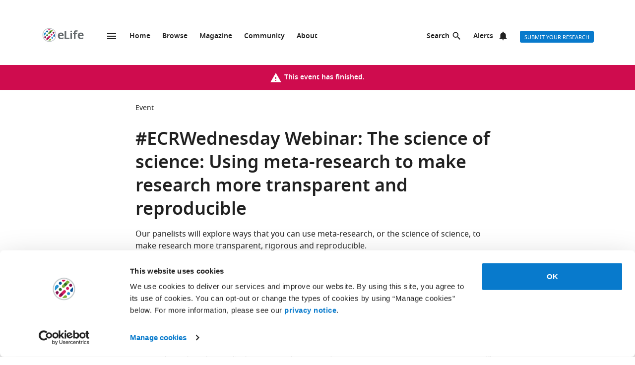

--- FILE ---
content_type: image/svg+xml
request_url: https://elifesciences.org/assets/patterns/img/icons/attention.77e4036b.svg
body_size: -140
content:
<svg width="22" height="19" viewBox="0 0 22 19" xmlns="http://www.w3.org/2000/svg"><title>attention</title><path d="M0 19h22L11 0 0 19zm12-3h-2v-2h2v2zm0-4h-2V8h2v4z" fill="#FFF" fill-rule="evenodd"/></svg>